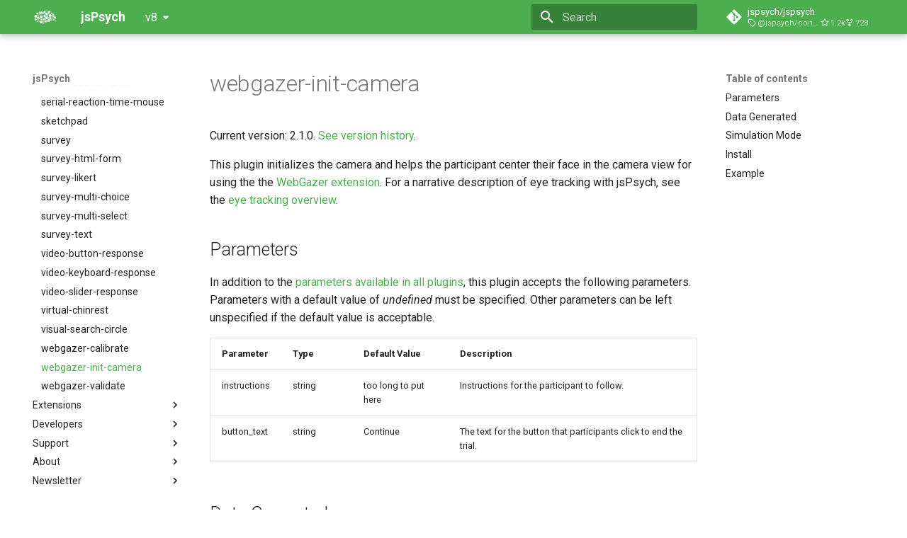

--- FILE ---
content_type: text/html; charset=utf-8
request_url: https://www.jspsych.org/latest/plugins/webgazer-init-camera/
body_size: 8368
content:

<!doctype html>
<html lang="en" class="no-js">
  <head>
    
      <meta charset="utf-8">
      <meta name="viewport" content="width=device-width,initial-scale=1">
      
      
      
        <link rel="canonical" href="https://www.jspsych.org/v8/plugins/webgazer-init-camera/">
      
      
        <link rel="prev" href="../webgazer-calibrate/">
      
      
        <link rel="next" href="../webgazer-validate/">
      
      
      <link rel="icon" href="../../img/jspsych-favicon.png">
      <meta name="generator" content="mkdocs-1.6.0, mkdocs-material-9.5.26">
    
    
      
        <title>webgazer-init-camera - jsPsych</title>
      
    
    
      <link rel="stylesheet" href="../../assets/stylesheets/main.6543a935.min.css">
      
        
        <link rel="stylesheet" href="../../assets/stylesheets/palette.06af60db.min.css">
      
      


    
    
      
    
    
      
        
        
        <link rel="preconnect" href="https://fonts.gstatic.com" crossorigin>
        <link rel="stylesheet" href="https://fonts.googleapis.com/css?family=Roboto:300,300i,400,400i,700,700i%7CRoboto+Mono:400,400i,700,700i&display=fallback">
        <style>:root{--md-text-font:"Roboto";--md-code-font:"Roboto Mono"}</style>
      
    
    
    <script>__md_scope=new URL("../..",location),__md_hash=e=>[...e].reduce((e,_)=>(e<<5)-e+_.charCodeAt(0),0),__md_get=(e,_=localStorage,t=__md_scope)=>JSON.parse(_.getItem(t.pathname+"."+e)),__md_set=(e,_,t=localStorage,a=__md_scope)=>{try{t.setItem(a.pathname+"."+e,JSON.stringify(_))}catch(e){}}</script>
    
      
  


  
  

<script id="__analytics">function __md_analytics(){function n(){dataLayer.push(arguments)}window.dataLayer=window.dataLayer||[],n("js",new Date),n("config","UA-50563838-1"),document.addEventListener("DOMContentLoaded",function(){document.forms.search&&document.forms.search.query.addEventListener("blur",function(){this.value&&n("event","search",{search_term:this.value})}),document$.subscribe(function(){var a=document.forms.feedback;if(void 0!==a)for(var e of a.querySelectorAll("[type=submit]"))e.addEventListener("click",function(e){e.preventDefault();var t=document.location.pathname,e=this.getAttribute("data-md-value");n("event","feedback",{page:t,data:e}),a.firstElementChild.disabled=!0;e=a.querySelector(".md-feedback__note [data-md-value='"+e+"']");e&&(e.hidden=!1)}),a.hidden=!1}),location$.subscribe(function(e){n("config","UA-50563838-1",{page_path:e.pathname})})});var e=document.createElement("script");e.async=!0,e.src="https://www.googletagmanager.com/gtag/js?id=UA-50563838-1",document.getElementById("__analytics").insertAdjacentElement("afterEnd",e)}</script>
  
    <script>"undefined"!=typeof __md_analytics&&__md_analytics()</script>
  

    
    
    
  </head>
  
  
    
    
    
    
    
    <body dir="ltr" data-md-color-scheme="default" data-md-color-primary="green" data-md-color-accent="orange">
  
    
    <input class="md-toggle" data-md-toggle="drawer" type="checkbox" id="__drawer" autocomplete="off">
    <input class="md-toggle" data-md-toggle="search" type="checkbox" id="__search" autocomplete="off">
    <label class="md-overlay" for="__drawer"></label>
    <div data-md-component="skip">
      
        
        <a href="#webgazer-init-camera" class="md-skip">
          Skip to content
        </a>
      
    </div>
    <div data-md-component="announce">
      
    </div>
    
      <div data-md-color-scheme="default" data-md-component="outdated" hidden>
        
      </div>
    
    
      

  

<header class="md-header md-header--shadow" data-md-component="header">
  <nav class="md-header__inner md-grid" aria-label="Header">
    <a href="../.." title="jsPsych" class="md-header__button md-logo" aria-label="jsPsych" data-md-component="logo">
      
  <img src="../../img/jspsych-logo-no-text-mono.svg" alt="logo">

    </a>
    <label class="md-header__button md-icon" for="__drawer">
      
      <svg xmlns="http://www.w3.org/2000/svg" viewBox="0 0 24 24"><path d="M3 6h18v2H3V6m0 5h18v2H3v-2m0 5h18v2H3v-2Z"/></svg>
    </label>
    <div class="md-header__title" data-md-component="header-title">
      <div class="md-header__ellipsis">
        <div class="md-header__topic">
          <span class="md-ellipsis">
            jsPsych
          </span>
        </div>
        <div class="md-header__topic" data-md-component="header-topic">
          <span class="md-ellipsis">
            
              webgazer-init-camera
            
          </span>
        </div>
      </div>
    </div>
    
      
    
    
    
    
      <label class="md-header__button md-icon" for="__search">
        
        <svg xmlns="http://www.w3.org/2000/svg" viewBox="0 0 24 24"><path d="M9.5 3A6.5 6.5 0 0 1 16 9.5c0 1.61-.59 3.09-1.56 4.23l.27.27h.79l5 5-1.5 1.5-5-5v-.79l-.27-.27A6.516 6.516 0 0 1 9.5 16 6.5 6.5 0 0 1 3 9.5 6.5 6.5 0 0 1 9.5 3m0 2C7 5 5 7 5 9.5S7 14 9.5 14 14 12 14 9.5 12 5 9.5 5Z"/></svg>
      </label>
      <div class="md-search" data-md-component="search" role="dialog">
  <label class="md-search__overlay" for="__search"></label>
  <div class="md-search__inner" role="search">
    <form class="md-search__form" name="search">
      <input type="text" class="md-search__input" name="query" aria-label="Search" placeholder="Search" autocapitalize="off" autocorrect="off" autocomplete="off" spellcheck="false" data-md-component="search-query" required>
      <label class="md-search__icon md-icon" for="__search">
        
        <svg xmlns="http://www.w3.org/2000/svg" viewBox="0 0 24 24"><path d="M9.5 3A6.5 6.5 0 0 1 16 9.5c0 1.61-.59 3.09-1.56 4.23l.27.27h.79l5 5-1.5 1.5-5-5v-.79l-.27-.27A6.516 6.516 0 0 1 9.5 16 6.5 6.5 0 0 1 3 9.5 6.5 6.5 0 0 1 9.5 3m0 2C7 5 5 7 5 9.5S7 14 9.5 14 14 12 14 9.5 12 5 9.5 5Z"/></svg>
        
        <svg xmlns="http://www.w3.org/2000/svg" viewBox="0 0 24 24"><path d="M20 11v2H8l5.5 5.5-1.42 1.42L4.16 12l7.92-7.92L13.5 5.5 8 11h12Z"/></svg>
      </label>
      <nav class="md-search__options" aria-label="Search">
        
        <button type="reset" class="md-search__icon md-icon" title="Clear" aria-label="Clear" tabindex="-1">
          
          <svg xmlns="http://www.w3.org/2000/svg" viewBox="0 0 24 24"><path d="M19 6.41 17.59 5 12 10.59 6.41 5 5 6.41 10.59 12 5 17.59 6.41 19 12 13.41 17.59 19 19 17.59 13.41 12 19 6.41Z"/></svg>
        </button>
      </nav>
      
    </form>
    <div class="md-search__output">
      <div class="md-search__scrollwrap" tabindex="0" data-md-scrollfix>
        <div class="md-search-result" data-md-component="search-result">
          <div class="md-search-result__meta">
            Initializing search
          </div>
          <ol class="md-search-result__list" role="presentation"></ol>
        </div>
      </div>
    </div>
  </div>
</div>
    
    
      <div class="md-header__source">
        <a href="https://github.com/jspsych/jsPsych" title="Go to repository" class="md-source" data-md-component="source">
  <div class="md-source__icon md-icon">
    
    <svg xmlns="http://www.w3.org/2000/svg" viewBox="0 0 448 512"><!--! Font Awesome Free 6.5.2 by @fontawesome - https://fontawesome.com License - https://fontawesome.com/license/free (Icons: CC BY 4.0, Fonts: SIL OFL 1.1, Code: MIT License) Copyright 2024 Fonticons, Inc.--><path d="M439.55 236.05 244 40.45a28.87 28.87 0 0 0-40.81 0l-40.66 40.63 51.52 51.52c27.06-9.14 52.68 16.77 43.39 43.68l49.66 49.66c34.23-11.8 61.18 31 35.47 56.69-26.49 26.49-70.21-2.87-56-37.34L240.22 199v121.85c25.3 12.54 22.26 41.85 9.08 55a34.34 34.34 0 0 1-48.55 0c-17.57-17.6-11.07-46.91 11.25-56v-123c-20.8-8.51-24.6-30.74-18.64-45L142.57 101 8.45 235.14a28.86 28.86 0 0 0 0 40.81l195.61 195.6a28.86 28.86 0 0 0 40.8 0l194.69-194.69a28.86 28.86 0 0 0 0-40.81z"/></svg>
  </div>
  <div class="md-source__repository">
    jspsych/jspsych
  </div>
</a>
      </div>
    
  </nav>
  
</header>
    
    <div class="md-container" data-md-component="container">
      
      
        
          
        
      
      <main class="md-main" data-md-component="main">
        <div class="md-main__inner md-grid">
          
            
              
              <div class="md-sidebar md-sidebar--primary" data-md-component="sidebar" data-md-type="navigation" >
                <div class="md-sidebar__scrollwrap">
                  <div class="md-sidebar__inner">
                    



<nav class="md-nav md-nav--primary" aria-label="Navigation" data-md-level="0">
  <label class="md-nav__title" for="__drawer">
    <a href="../.." title="jsPsych" class="md-nav__button md-logo" aria-label="jsPsych" data-md-component="logo">
      
  <img src="../../img/jspsych-logo-no-text-mono.svg" alt="logo">

    </a>
    jsPsych
  </label>
  
    <div class="md-nav__source">
      <a href="https://github.com/jspsych/jsPsych" title="Go to repository" class="md-source" data-md-component="source">
  <div class="md-source__icon md-icon">
    
    <svg xmlns="http://www.w3.org/2000/svg" viewBox="0 0 448 512"><!--! Font Awesome Free 6.5.2 by @fontawesome - https://fontawesome.com License - https://fontawesome.com/license/free (Icons: CC BY 4.0, Fonts: SIL OFL 1.1, Code: MIT License) Copyright 2024 Fonticons, Inc.--><path d="M439.55 236.05 244 40.45a28.87 28.87 0 0 0-40.81 0l-40.66 40.63 51.52 51.52c27.06-9.14 52.68 16.77 43.39 43.68l49.66 49.66c34.23-11.8 61.18 31 35.47 56.69-26.49 26.49-70.21-2.87-56-37.34L240.22 199v121.85c25.3 12.54 22.26 41.85 9.08 55a34.34 34.34 0 0 1-48.55 0c-17.57-17.6-11.07-46.91 11.25-56v-123c-20.8-8.51-24.6-30.74-18.64-45L142.57 101 8.45 235.14a28.86 28.86 0 0 0 0 40.81l195.61 195.6a28.86 28.86 0 0 0 40.8 0l194.69-194.69a28.86 28.86 0 0 0 0-40.81z"/></svg>
  </div>
  <div class="md-source__repository">
    jspsych/jspsych
  </div>
</a>
    </div>
  
  <ul class="md-nav__list" data-md-scrollfix>
    
      
      
  
  
  
  
    <li class="md-nav__item">
      <a href="../.." class="md-nav__link">
        
  
  <span class="md-ellipsis">
    Introduction
  </span>
  

      </a>
    </li>
  

    
      
      
  
  
  
  
    
    
    
    
    <li class="md-nav__item md-nav__item--nested">
      
        
        
        <input class="md-nav__toggle md-toggle " type="checkbox" id="__nav_2" >
        
          
          <label class="md-nav__link" for="__nav_2" id="__nav_2_label" tabindex="0">
            
  
  <span class="md-ellipsis">
    Tutorials
  </span>
  

            <span class="md-nav__icon md-icon"></span>
          </label>
        
        <nav class="md-nav" data-md-level="1" aria-labelledby="__nav_2_label" aria-expanded="false">
          <label class="md-nav__title" for="__nav_2">
            <span class="md-nav__icon md-icon"></span>
            Tutorials
          </label>
          <ul class="md-nav__list" data-md-scrollfix>
            
              
                
  
  
  
  
    <li class="md-nav__item">
      <a href="../../tutorials/hello-world/" class="md-nav__link">
        
  
  <span class="md-ellipsis">
    The Basics: Hello World
  </span>
  

      </a>
    </li>
  

              
            
              
                
  
  
  
  
    <li class="md-nav__item">
      <a href="../../tutorials/rt-task/" class="md-nav__link">
        
  
  <span class="md-ellipsis">
    Demo Experiment: Simple Reaction Time Task
  </span>
  

      </a>
    </li>
  

              
            
              
                
  
  
  
  
    <li class="md-nav__item">
      <a href="../../tutorials/community-tutorials/" class="md-nav__link">
        
  
  <span class="md-ellipsis">
    Community Tutorials
  </span>
  

      </a>
    </li>
  

              
            
          </ul>
        </nav>
      
    </li>
  

    
      
      
  
  
  
  
    
    
    
    
    <li class="md-nav__item md-nav__item--nested">
      
        
        
        <input class="md-nav__toggle md-toggle " type="checkbox" id="__nav_3" >
        
          
          <label class="md-nav__link" for="__nav_3" id="__nav_3_label" tabindex="0">
            
  
  <span class="md-ellipsis">
    Overview
  </span>
  

            <span class="md-nav__icon md-icon"></span>
          </label>
        
        <nav class="md-nav" data-md-level="1" aria-labelledby="__nav_3_label" aria-expanded="false">
          <label class="md-nav__title" for="__nav_3">
            <span class="md-nav__icon md-icon"></span>
            Overview
          </label>
          <ul class="md-nav__list" data-md-scrollfix>
            
              
                
  
  
  
  
    <li class="md-nav__item">
      <a href="../../overview/timeline/" class="md-nav__link">
        
  
  <span class="md-ellipsis">
    Creating an Experiment: The Timeline
  </span>
  

      </a>
    </li>
  

              
            
              
                
  
  
  
  
    <li class="md-nav__item">
      <a href="../../overview/plugins/" class="md-nav__link">
        
  
  <span class="md-ellipsis">
    Plugins
  </span>
  

      </a>
    </li>
  

              
            
              
                
  
  
  
  
    <li class="md-nav__item">
      <a href="../../overview/extensions/" class="md-nav__link">
        
  
  <span class="md-ellipsis">
    Extensions
  </span>
  

      </a>
    </li>
  

              
            
              
                
  
  
  
  
    <li class="md-nav__item">
      <a href="../../overview/dynamic-parameters/" class="md-nav__link">
        
  
  <span class="md-ellipsis">
    Dynamic Parameters
  </span>
  

      </a>
    </li>
  

              
            
              
                
  
  
  
  
    <li class="md-nav__item">
      <a href="../../overview/style/" class="md-nav__link">
        
  
  <span class="md-ellipsis">
    Controlling Visual Appearance
  </span>
  

      </a>
    </li>
  

              
            
              
                
  
  
  
  
    <li class="md-nav__item">
      <a href="../../overview/data/" class="md-nav__link">
        
  
  <span class="md-ellipsis">
    Data Storage, Aggregation, and Manipulation
  </span>
  

      </a>
    </li>
  

              
            
              
                
  
  
  
  
    <li class="md-nav__item">
      <a href="../../overview/simulation/" class="md-nav__link">
        
  
  <span class="md-ellipsis">
    Simulation Modes
  </span>
  

      </a>
    </li>
  

              
            
              
                
  
  
  
  
    <li class="md-nav__item">
      <a href="../../overview/running-experiments/" class="md-nav__link">
        
  
  <span class="md-ellipsis">
    Running Experiments
  </span>
  

      </a>
    </li>
  

              
            
              
                
  
  
  
  
    <li class="md-nav__item">
      <a href="../../overview/experiment-options/" class="md-nav__link">
        
  
  <span class="md-ellipsis">
    Experiment Settings
  </span>
  

      </a>
    </li>
  

              
            
              
                
  
  
  
  
    <li class="md-nav__item">
      <a href="../../overview/events/" class="md-nav__link">
        
  
  <span class="md-ellipsis">
    Events
  </span>
  

      </a>
    </li>
  

              
            
              
                
  
  
  
  
    <li class="md-nav__item">
      <a href="../../overview/record-browser-interactions/" class="md-nav__link">
        
  
  <span class="md-ellipsis">
    Record Browser Interactions
  </span>
  

      </a>
    </li>
  

              
            
              
                
  
  
  
  
    <li class="md-nav__item">
      <a href="../../overview/media-preloading/" class="md-nav__link">
        
  
  <span class="md-ellipsis">
    Media Preloading
  </span>
  

      </a>
    </li>
  

              
            
              
                
  
  
  
  
    <li class="md-nav__item">
      <a href="../../overview/fullscreen/" class="md-nav__link">
        
  
  <span class="md-ellipsis">
    Fullscreen Experiments
  </span>
  

      </a>
    </li>
  

              
            
              
                
  
  
  
  
    <li class="md-nav__item">
      <a href="../../overview/eye-tracking/" class="md-nav__link">
        
  
  <span class="md-ellipsis">
    Eye Tracking
  </span>
  

      </a>
    </li>
  

              
            
              
                
  
  
  
  
    <li class="md-nav__item">
      <a href="../../overview/building-surveys/" class="md-nav__link">
        
  
  <span class="md-ellipsis">
    Building Surveys
  </span>
  

      </a>
    </li>
  

              
            
              
                
  
  
  
  
    <li class="md-nav__item">
      <a href="../../overview/exclude-browser/" class="md-nav__link">
        
  
  <span class="md-ellipsis">
    Exclude Participants Based on Browser Features
  </span>
  

      </a>
    </li>
  

              
            
              
                
  
  
  
  
    <li class="md-nav__item">
      <a href="../../overview/progress-bar/" class="md-nav__link">
        
  
  <span class="md-ellipsis">
    Automatic Progress Bar
  </span>
  

      </a>
    </li>
  

              
            
              
                
  
  
  
  
    <li class="md-nav__item">
      <a href="../../overview/prolific/" class="md-nav__link">
        
  
  <span class="md-ellipsis">
    Integrating with Prolific
  </span>
  

      </a>
    </li>
  

              
            
              
                
  
  
  
  
    <li class="md-nav__item">
      <a href="../../overview/mturk/" class="md-nav__link">
        
  
  <span class="md-ellipsis">
    Integrating with Mechanical Turk
  </span>
  

      </a>
    </li>
  

              
            
              
                
  
  
  
  
    <li class="md-nav__item">
      <a href="../../overview/browser-device-support/" class="md-nav__link">
        
  
  <span class="md-ellipsis">
    Browser and Device Support
  </span>
  

      </a>
    </li>
  

              
            
              
                
  
  
  
  
    <li class="md-nav__item">
      <a href="../../overview/timing-accuracy/" class="md-nav__link">
        
  
  <span class="md-ellipsis">
    Timing Accuracy
  </span>
  

      </a>
    </li>
  

              
            
          </ul>
        </nav>
      
    </li>
  

    
      
      
  
  
  
  
    
    
    
    
    <li class="md-nav__item md-nav__item--nested">
      
        
        
        <input class="md-nav__toggle md-toggle " type="checkbox" id="__nav_4" >
        
          
          <label class="md-nav__link" for="__nav_4" id="__nav_4_label" tabindex="0">
            
  
  <span class="md-ellipsis">
    Reference
  </span>
  

            <span class="md-nav__icon md-icon"></span>
          </label>
        
        <nav class="md-nav" data-md-level="1" aria-labelledby="__nav_4_label" aria-expanded="false">
          <label class="md-nav__title" for="__nav_4">
            <span class="md-nav__icon md-icon"></span>
            Reference
          </label>
          <ul class="md-nav__list" data-md-scrollfix>
            
              
                
  
  
  
  
    <li class="md-nav__item">
      <a href="../../reference/jspsych/" class="md-nav__link">
        
  
  <span class="md-ellipsis">
    jsPsych
  </span>
  

      </a>
    </li>
  

              
            
              
                
  
  
  
  
    <li class="md-nav__item">
      <a href="../../reference/jspsych-data/" class="md-nav__link">
        
  
  <span class="md-ellipsis">
    jsPsych.data
  </span>
  

      </a>
    </li>
  

              
            
              
                
  
  
  
  
    <li class="md-nav__item">
      <a href="../../reference/jspsych-randomization/" class="md-nav__link">
        
  
  <span class="md-ellipsis">
    jsPsych.randomization
  </span>
  

      </a>
    </li>
  

              
            
              
                
  
  
  
  
    <li class="md-nav__item">
      <a href="../../reference/jspsych-turk/" class="md-nav__link">
        
  
  <span class="md-ellipsis">
    jsPsych.turk
  </span>
  

      </a>
    </li>
  

              
            
              
                
  
  
  
  
    <li class="md-nav__item">
      <a href="../../reference/jspsych-utils/" class="md-nav__link">
        
  
  <span class="md-ellipsis">
    jsPsych.utils
  </span>
  

      </a>
    </li>
  

              
            
              
                
  
  
  
  
    <li class="md-nav__item">
      <a href="../../reference/jspsych-pluginAPI/" class="md-nav__link">
        
  
  <span class="md-ellipsis">
    jsPsych.pluginAPI
  </span>
  

      </a>
    </li>
  

              
            
          </ul>
        </nav>
      
    </li>
  

    
      
      
  
  
    
  
  
  
    
    
    
    
    <li class="md-nav__item md-nav__item--active md-nav__item--nested">
      
        
        
        <input class="md-nav__toggle md-toggle " type="checkbox" id="__nav_5" checked>
        
          
          <label class="md-nav__link" for="__nav_5" id="__nav_5_label" tabindex="0">
            
  
  <span class="md-ellipsis">
    Plugins
  </span>
  

            <span class="md-nav__icon md-icon"></span>
          </label>
        
        <nav class="md-nav" data-md-level="1" aria-labelledby="__nav_5_label" aria-expanded="true">
          <label class="md-nav__title" for="__nav_5">
            <span class="md-nav__icon md-icon"></span>
            Plugins
          </label>
          <ul class="md-nav__list" data-md-scrollfix>
            
              
                
  
  
  
  
    <li class="md-nav__item">
      <a href="../list-of-plugins/" class="md-nav__link">
        
  
  <span class="md-ellipsis">
    List of Plugins
  </span>
  

      </a>
    </li>
  

              
            
              
                
  
  
  
  
    <li class="md-nav__item">
      <a href="../animation/" class="md-nav__link">
        
  
  <span class="md-ellipsis">
    animation
  </span>
  

      </a>
    </li>
  

              
            
              
                
  
  
  
  
    <li class="md-nav__item">
      <a href="../audio-button-response/" class="md-nav__link">
        
  
  <span class="md-ellipsis">
    audio-button-response
  </span>
  

      </a>
    </li>
  

              
            
              
                
  
  
  
  
    <li class="md-nav__item">
      <a href="../audio-keyboard-response/" class="md-nav__link">
        
  
  <span class="md-ellipsis">
    audio-keyboard-response
  </span>
  

      </a>
    </li>
  

              
            
              
                
  
  
  
  
    <li class="md-nav__item">
      <a href="../audio-slider-response/" class="md-nav__link">
        
  
  <span class="md-ellipsis">
    audio-slider-response
  </span>
  

      </a>
    </li>
  

              
            
              
                
  
  
  
  
    <li class="md-nav__item">
      <a href="../browser-check/" class="md-nav__link">
        
  
  <span class="md-ellipsis">
    browser-check
  </span>
  

      </a>
    </li>
  

              
            
              
                
  
  
  
  
    <li class="md-nav__item">
      <a href="../call-function/" class="md-nav__link">
        
  
  <span class="md-ellipsis">
    call-function
  </span>
  

      </a>
    </li>
  

              
            
              
                
  
  
  
  
    <li class="md-nav__item">
      <a href="../canvas-button-response/" class="md-nav__link">
        
  
  <span class="md-ellipsis">
    canvas-button-response
  </span>
  

      </a>
    </li>
  

              
            
              
                
  
  
  
  
    <li class="md-nav__item">
      <a href="../canvas-keyboard-response/" class="md-nav__link">
        
  
  <span class="md-ellipsis">
    canvas-keyboard-response
  </span>
  

      </a>
    </li>
  

              
            
              
                
  
  
  
  
    <li class="md-nav__item">
      <a href="../canvas-slider-response/" class="md-nav__link">
        
  
  <span class="md-ellipsis">
    canvas-slider-response
  </span>
  

      </a>
    </li>
  

              
            
              
                
  
  
  
  
    <li class="md-nav__item">
      <a href="../categorize-animation/" class="md-nav__link">
        
  
  <span class="md-ellipsis">
    categorize-animation
  </span>
  

      </a>
    </li>
  

              
            
              
                
  
  
  
  
    <li class="md-nav__item">
      <a href="../categorize-html/" class="md-nav__link">
        
  
  <span class="md-ellipsis">
    categorize-html
  </span>
  

      </a>
    </li>
  

              
            
              
                
  
  
  
  
    <li class="md-nav__item">
      <a href="../categorize-image/" class="md-nav__link">
        
  
  <span class="md-ellipsis">
    categorize-image
  </span>
  

      </a>
    </li>
  

              
            
              
                
  
  
  
  
    <li class="md-nav__item">
      <a href="../cloze/" class="md-nav__link">
        
  
  <span class="md-ellipsis">
    cloze
  </span>
  

      </a>
    </li>
  

              
            
              
                
  
  
  
  
    <li class="md-nav__item">
      <a href="../external-html/" class="md-nav__link">
        
  
  <span class="md-ellipsis">
    external-html
  </span>
  

      </a>
    </li>
  

              
            
              
                
  
  
  
  
    <li class="md-nav__item">
      <a href="../free-sort/" class="md-nav__link">
        
  
  <span class="md-ellipsis">
    free-sort
  </span>
  

      </a>
    </li>
  

              
            
              
                
  
  
  
  
    <li class="md-nav__item">
      <a href="../fullscreen/" class="md-nav__link">
        
  
  <span class="md-ellipsis">
    fullscreen
  </span>
  

      </a>
    </li>
  

              
            
              
                
  
  
  
  
    <li class="md-nav__item">
      <a href="../html-audio-response/" class="md-nav__link">
        
  
  <span class="md-ellipsis">
    html-audio-response
  </span>
  

      </a>
    </li>
  

              
            
              
                
  
  
  
  
    <li class="md-nav__item">
      <a href="../html-button-response/" class="md-nav__link">
        
  
  <span class="md-ellipsis">
    html-button-response
  </span>
  

      </a>
    </li>
  

              
            
              
                
  
  
  
  
    <li class="md-nav__item">
      <a href="../html-keyboard-response/" class="md-nav__link">
        
  
  <span class="md-ellipsis">
    html-keyboard-response
  </span>
  

      </a>
    </li>
  

              
            
              
                
  
  
  
  
    <li class="md-nav__item">
      <a href="../html-slider-response/" class="md-nav__link">
        
  
  <span class="md-ellipsis">
    html-slider-response
  </span>
  

      </a>
    </li>
  

              
            
              
                
  
  
  
  
    <li class="md-nav__item">
      <a href="../html-video-response/" class="md-nav__link">
        
  
  <span class="md-ellipsis">
    html-video-response
  </span>
  

      </a>
    </li>
  

              
            
              
                
  
  
  
  
    <li class="md-nav__item">
      <a href="../iat-html/" class="md-nav__link">
        
  
  <span class="md-ellipsis">
    iat-html
  </span>
  

      </a>
    </li>
  

              
            
              
                
  
  
  
  
    <li class="md-nav__item">
      <a href="../iat-image/" class="md-nav__link">
        
  
  <span class="md-ellipsis">
    iat-image
  </span>
  

      </a>
    </li>
  

              
            
              
                
  
  
  
  
    <li class="md-nav__item">
      <a href="../image-button-response/" class="md-nav__link">
        
  
  <span class="md-ellipsis">
    image-button-response
  </span>
  

      </a>
    </li>
  

              
            
              
                
  
  
  
  
    <li class="md-nav__item">
      <a href="../image-keyboard-response/" class="md-nav__link">
        
  
  <span class="md-ellipsis">
    image-keyboard-response
  </span>
  

      </a>
    </li>
  

              
            
              
                
  
  
  
  
    <li class="md-nav__item">
      <a href="../image-slider-response/" class="md-nav__link">
        
  
  <span class="md-ellipsis">
    image-slider-response
  </span>
  

      </a>
    </li>
  

              
            
              
                
  
  
  
  
    <li class="md-nav__item">
      <a href="../initialize-camera/" class="md-nav__link">
        
  
  <span class="md-ellipsis">
    initialize-camera
  </span>
  

      </a>
    </li>
  

              
            
              
                
  
  
  
  
    <li class="md-nav__item">
      <a href="../initialize-microphone/" class="md-nav__link">
        
  
  <span class="md-ellipsis">
    initialize-microphone
  </span>
  

      </a>
    </li>
  

              
            
              
                
  
  
  
  
    <li class="md-nav__item">
      <a href="../instructions/" class="md-nav__link">
        
  
  <span class="md-ellipsis">
    instructions
  </span>
  

      </a>
    </li>
  

              
            
              
                
  
  
  
  
    <li class="md-nav__item">
      <a href="../maxdiff/" class="md-nav__link">
        
  
  <span class="md-ellipsis">
    maxdiff
  </span>
  

      </a>
    </li>
  

              
            
              
                
  
  
  
  
    <li class="md-nav__item">
      <a href="../mirror-camera/" class="md-nav__link">
        
  
  <span class="md-ellipsis">
    mirror-camera
  </span>
  

      </a>
    </li>
  

              
            
              
                
  
  
  
  
    <li class="md-nav__item">
      <a href="../preload/" class="md-nav__link">
        
  
  <span class="md-ellipsis">
    preload
  </span>
  

      </a>
    </li>
  

              
            
              
                
  
  
  
  
    <li class="md-nav__item">
      <a href="../reconstruction/" class="md-nav__link">
        
  
  <span class="md-ellipsis">
    reconstruction
  </span>
  

      </a>
    </li>
  

              
            
              
                
  
  
  
  
    <li class="md-nav__item">
      <a href="../resize/" class="md-nav__link">
        
  
  <span class="md-ellipsis">
    resize
  </span>
  

      </a>
    </li>
  

              
            
              
                
  
  
  
  
    <li class="md-nav__item">
      <a href="../same-different-html/" class="md-nav__link">
        
  
  <span class="md-ellipsis">
    same-different-html
  </span>
  

      </a>
    </li>
  

              
            
              
                
  
  
  
  
    <li class="md-nav__item">
      <a href="../same-different-image/" class="md-nav__link">
        
  
  <span class="md-ellipsis">
    same-different-image
  </span>
  

      </a>
    </li>
  

              
            
              
                
  
  
  
  
    <li class="md-nav__item">
      <a href="../serial-reaction-time/" class="md-nav__link">
        
  
  <span class="md-ellipsis">
    serial-reaction-time
  </span>
  

      </a>
    </li>
  

              
            
              
                
  
  
  
  
    <li class="md-nav__item">
      <a href="../serial-reaction-time-mouse/" class="md-nav__link">
        
  
  <span class="md-ellipsis">
    serial-reaction-time-mouse
  </span>
  

      </a>
    </li>
  

              
            
              
                
  
  
  
  
    <li class="md-nav__item">
      <a href="../sketchpad/" class="md-nav__link">
        
  
  <span class="md-ellipsis">
    sketchpad
  </span>
  

      </a>
    </li>
  

              
            
              
                
  
  
  
  
    <li class="md-nav__item">
      <a href="../survey/" class="md-nav__link">
        
  
  <span class="md-ellipsis">
    survey
  </span>
  

      </a>
    </li>
  

              
            
              
                
  
  
  
  
    <li class="md-nav__item">
      <a href="../survey-html-form/" class="md-nav__link">
        
  
  <span class="md-ellipsis">
    survey-html-form
  </span>
  

      </a>
    </li>
  

              
            
              
                
  
  
  
  
    <li class="md-nav__item">
      <a href="../survey-likert/" class="md-nav__link">
        
  
  <span class="md-ellipsis">
    survey-likert
  </span>
  

      </a>
    </li>
  

              
            
              
                
  
  
  
  
    <li class="md-nav__item">
      <a href="../survey-multi-choice/" class="md-nav__link">
        
  
  <span class="md-ellipsis">
    survey-multi-choice
  </span>
  

      </a>
    </li>
  

              
            
              
                
  
  
  
  
    <li class="md-nav__item">
      <a href="../survey-multi-select/" class="md-nav__link">
        
  
  <span class="md-ellipsis">
    survey-multi-select
  </span>
  

      </a>
    </li>
  

              
            
              
                
  
  
  
  
    <li class="md-nav__item">
      <a href="../survey-text/" class="md-nav__link">
        
  
  <span class="md-ellipsis">
    survey-text
  </span>
  

      </a>
    </li>
  

              
            
              
                
  
  
  
  
    <li class="md-nav__item">
      <a href="../video-button-response/" class="md-nav__link">
        
  
  <span class="md-ellipsis">
    video-button-response
  </span>
  

      </a>
    </li>
  

              
            
              
                
  
  
  
  
    <li class="md-nav__item">
      <a href="../video-keyboard-response/" class="md-nav__link">
        
  
  <span class="md-ellipsis">
    video-keyboard-response
  </span>
  

      </a>
    </li>
  

              
            
              
                
  
  
  
  
    <li class="md-nav__item">
      <a href="../video-slider-response/" class="md-nav__link">
        
  
  <span class="md-ellipsis">
    video-slider-response
  </span>
  

      </a>
    </li>
  

              
            
              
                
  
  
  
  
    <li class="md-nav__item">
      <a href="../virtual-chinrest/" class="md-nav__link">
        
  
  <span class="md-ellipsis">
    virtual-chinrest
  </span>
  

      </a>
    </li>
  

              
            
              
                
  
  
  
  
    <li class="md-nav__item">
      <a href="../visual-search-circle/" class="md-nav__link">
        
  
  <span class="md-ellipsis">
    visual-search-circle
  </span>
  

      </a>
    </li>
  

              
            
              
                
  
  
  
  
    <li class="md-nav__item">
      <a href="../webgazer-calibrate/" class="md-nav__link">
        
  
  <span class="md-ellipsis">
    webgazer-calibrate
  </span>
  

      </a>
    </li>
  

              
            
              
                
  
  
    
  
  
  
    <li class="md-nav__item md-nav__item--active">
      
      <input class="md-nav__toggle md-toggle" type="checkbox" id="__toc">
      
      
        
      
      
        <label class="md-nav__link md-nav__link--active" for="__toc">
          
  
  <span class="md-ellipsis">
    webgazer-init-camera
  </span>
  

          <span class="md-nav__icon md-icon"></span>
        </label>
      
      <a href="./" class="md-nav__link md-nav__link--active">
        
  
  <span class="md-ellipsis">
    webgazer-init-camera
  </span>
  

      </a>
      
        

<nav class="md-nav md-nav--secondary" aria-label="Table of contents">
  
  
  
    
  
  
    <label class="md-nav__title" for="__toc">
      <span class="md-nav__icon md-icon"></span>
      Table of contents
    </label>
    <ul class="md-nav__list" data-md-component="toc" data-md-scrollfix>
      
        <li class="md-nav__item">
  <a href="#parameters" class="md-nav__link">
    <span class="md-ellipsis">
      Parameters
    </span>
  </a>
  
</li>
      
        <li class="md-nav__item">
  <a href="#data-generated" class="md-nav__link">
    <span class="md-ellipsis">
      Data Generated
    </span>
  </a>
  
</li>
      
        <li class="md-nav__item">
  <a href="#simulation-mode" class="md-nav__link">
    <span class="md-ellipsis">
      Simulation Mode
    </span>
  </a>
  
</li>
      
        <li class="md-nav__item">
  <a href="#install" class="md-nav__link">
    <span class="md-ellipsis">
      Install
    </span>
  </a>
  
</li>
      
        <li class="md-nav__item">
  <a href="#example" class="md-nav__link">
    <span class="md-ellipsis">
      Example
    </span>
  </a>
  
</li>
      
    </ul>
  
</nav>
      
    </li>
  

              
            
              
                
  
  
  
  
    <li class="md-nav__item">
      <a href="../webgazer-validate/" class="md-nav__link">
        
  
  <span class="md-ellipsis">
    webgazer-validate
  </span>
  

      </a>
    </li>
  

              
            
          </ul>
        </nav>
      
    </li>
  

    
      
      
  
  
  
  
    
    
    
    
    <li class="md-nav__item md-nav__item--nested">
      
        
        
        <input class="md-nav__toggle md-toggle " type="checkbox" id="__nav_6" >
        
          
          <label class="md-nav__link" for="__nav_6" id="__nav_6_label" tabindex="0">
            
  
  <span class="md-ellipsis">
    Extensions
  </span>
  

            <span class="md-nav__icon md-icon"></span>
          </label>
        
        <nav class="md-nav" data-md-level="1" aria-labelledby="__nav_6_label" aria-expanded="false">
          <label class="md-nav__title" for="__nav_6">
            <span class="md-nav__icon md-icon"></span>
            Extensions
          </label>
          <ul class="md-nav__list" data-md-scrollfix>
            
              
                
  
  
  
  
    <li class="md-nav__item">
      <a href="../../extensions/list-of-extensions/" class="md-nav__link">
        
  
  <span class="md-ellipsis">
    List of Extensions
  </span>
  

      </a>
    </li>
  

              
            
              
                
  
  
  
  
    <li class="md-nav__item">
      <a href="../../extensions/mouse-tracking/" class="md-nav__link">
        
  
  <span class="md-ellipsis">
    mouse-tracking
  </span>
  

      </a>
    </li>
  

              
            
              
                
  
  
  
  
    <li class="md-nav__item">
      <a href="../../extensions/record-video/" class="md-nav__link">
        
  
  <span class="md-ellipsis">
    record-video
  </span>
  

      </a>
    </li>
  

              
            
              
                
  
  
  
  
    <li class="md-nav__item">
      <a href="../../extensions/webgazer/" class="md-nav__link">
        
  
  <span class="md-ellipsis">
    webgazer
  </span>
  

      </a>
    </li>
  

              
            
          </ul>
        </nav>
      
    </li>
  

    
      
      
  
  
  
  
    
    
    
    
    <li class="md-nav__item md-nav__item--nested">
      
        
        
        <input class="md-nav__toggle md-toggle " type="checkbox" id="__nav_7" >
        
          
          <label class="md-nav__link" for="__nav_7" id="__nav_7_label" tabindex="0">
            
  
  <span class="md-ellipsis">
    Developers
  </span>
  

            <span class="md-nav__icon md-icon"></span>
          </label>
        
        <nav class="md-nav" data-md-level="1" aria-labelledby="__nav_7_label" aria-expanded="false">
          <label class="md-nav__title" for="__nav_7">
            <span class="md-nav__icon md-icon"></span>
            Developers
          </label>
          <ul class="md-nav__list" data-md-scrollfix>
            
              
                
  
  
  
  
    <li class="md-nav__item">
      <a href="../../developers/configuration/" class="md-nav__link">
        
  
  <span class="md-ellipsis">
    Configuration
  </span>
  

      </a>
    </li>
  

              
            
              
                
  
  
  
  
    <li class="md-nav__item">
      <a href="../../developers/documentation/" class="md-nav__link">
        
  
  <span class="md-ellipsis">
    Building the Documentation
  </span>
  

      </a>
    </li>
  

              
            
              
                
  
  
  
  
    <li class="md-nav__item">
      <a href="../../developers/contributing/" class="md-nav__link">
        
  
  <span class="md-ellipsis">
    Contributing to jsPsych
  </span>
  

      </a>
    </li>
  

              
            
              
                
  
  
  
  
    <li class="md-nav__item">
      <a href="../../developers/plugin-development/" class="md-nav__link">
        
  
  <span class="md-ellipsis">
    Plugin Development
  </span>
  

      </a>
    </li>
  

              
            
              
                
  
  
  
  
    <li class="md-nav__item">
      <a href="../../developers/extension-development/" class="md-nav__link">
        
  
  <span class="md-ellipsis">
    Extension Development
  </span>
  

      </a>
    </li>
  

              
            
          </ul>
        </nav>
      
    </li>
  

    
      
      
  
  
  
  
    
    
    
    
    <li class="md-nav__item md-nav__item--nested">
      
        
        
        <input class="md-nav__toggle md-toggle " type="checkbox" id="__nav_8" >
        
          
          <label class="md-nav__link" for="__nav_8" id="__nav_8_label" tabindex="0">
            
  
  <span class="md-ellipsis">
    Support
  </span>
  

            <span class="md-nav__icon md-icon"></span>
          </label>
        
        <nav class="md-nav" data-md-level="1" aria-labelledby="__nav_8_label" aria-expanded="false">
          <label class="md-nav__title" for="__nav_8">
            <span class="md-nav__icon md-icon"></span>
            Support
          </label>
          <ul class="md-nav__list" data-md-scrollfix>
            
              
                
  
  
  
  
    <li class="md-nav__item">
      <a href="../../support/support/" class="md-nav__link">
        
  
  <span class="md-ellipsis">
    Getting Help
  </span>
  

      </a>
    </li>
  

              
            
              
                
  
  
  
  
    <li class="md-nav__item">
      <a href="../../support/migration-v7/" class="md-nav__link">
        
  
  <span class="md-ellipsis">
    Migrating from 6.x to 7.x
  </span>
  

      </a>
    </li>
  

              
            
              
                
  
  
  
  
    <li class="md-nav__item">
      <a href="../../support/migration-v8/" class="md-nav__link">
        
  
  <span class="md-ellipsis">
    Migrating from 7.x to 8.x
  </span>
  

      </a>
    </li>
  

              
            
          </ul>
        </nav>
      
    </li>
  

    
      
      
  
  
  
  
    
    
    
    
    <li class="md-nav__item md-nav__item--nested">
      
        
        
        <input class="md-nav__toggle md-toggle " type="checkbox" id="__nav_9" >
        
          
          <label class="md-nav__link" for="__nav_9" id="__nav_9_label" tabindex="0">
            
  
  <span class="md-ellipsis">
    About
  </span>
  

            <span class="md-nav__icon md-icon"></span>
          </label>
        
        <nav class="md-nav" data-md-level="1" aria-labelledby="__nav_9_label" aria-expanded="false">
          <label class="md-nav__title" for="__nav_9">
            <span class="md-nav__icon md-icon"></span>
            About
          </label>
          <ul class="md-nav__list" data-md-scrollfix>
            
              
                
  
  
  
  
    <li class="md-nav__item">
      <a href="../../about/about/" class="md-nav__link">
        
  
  <span class="md-ellipsis">
    About jsPsych
  </span>
  

      </a>
    </li>
  

              
            
              
                
  
  
  
  
    <li class="md-nav__item">
      <a href="../../about/license/" class="md-nav__link">
        
  
  <span class="md-ellipsis">
    License
  </span>
  

      </a>
    </li>
  

              
            
          </ul>
        </nav>
      
    </li>
  

    
      
      
  
  
  
  
    
    
    
    
    <li class="md-nav__item md-nav__item--nested">
      
        
        
        <input class="md-nav__toggle md-toggle " type="checkbox" id="__nav_10" >
        
          
          <label class="md-nav__link" for="__nav_10" id="__nav_10_label" tabindex="0">
            
  
  <span class="md-ellipsis">
    Newsletter
  </span>
  

            <span class="md-nav__icon md-icon"></span>
          </label>
        
        <nav class="md-nav" data-md-level="1" aria-labelledby="__nav_10_label" aria-expanded="false">
          <label class="md-nav__title" for="__nav_10">
            <span class="md-nav__icon md-icon"></span>
            Newsletter
          </label>
          <ul class="md-nav__list" data-md-scrollfix>
            
              
                
  
  
  
  
    <li class="md-nav__item">
      <a href="../../newsletter/subscribe/" class="md-nav__link">
        
  
  <span class="md-ellipsis">
    Subscribe
  </span>
  

      </a>
    </li>
  

              
            
          </ul>
        </nav>
      
    </li>
  

    
  </ul>
</nav>
                  </div>
                </div>
              </div>
            
            
              
              <div class="md-sidebar md-sidebar--secondary" data-md-component="sidebar" data-md-type="toc" >
                <div class="md-sidebar__scrollwrap">
                  <div class="md-sidebar__inner">
                    

<nav class="md-nav md-nav--secondary" aria-label="Table of contents">
  
  
  
    
  
  
    <label class="md-nav__title" for="__toc">
      <span class="md-nav__icon md-icon"></span>
      Table of contents
    </label>
    <ul class="md-nav__list" data-md-component="toc" data-md-scrollfix>
      
        <li class="md-nav__item">
  <a href="#parameters" class="md-nav__link">
    <span class="md-ellipsis">
      Parameters
    </span>
  </a>
  
</li>
      
        <li class="md-nav__item">
  <a href="#data-generated" class="md-nav__link">
    <span class="md-ellipsis">
      Data Generated
    </span>
  </a>
  
</li>
      
        <li class="md-nav__item">
  <a href="#simulation-mode" class="md-nav__link">
    <span class="md-ellipsis">
      Simulation Mode
    </span>
  </a>
  
</li>
      
        <li class="md-nav__item">
  <a href="#install" class="md-nav__link">
    <span class="md-ellipsis">
      Install
    </span>
  </a>
  
</li>
      
        <li class="md-nav__item">
  <a href="#example" class="md-nav__link">
    <span class="md-ellipsis">
      Example
    </span>
  </a>
  
</li>
      
    </ul>
  
</nav>
                  </div>
                </div>
              </div>
            
          
          
            <div class="md-content" data-md-component="content">
              <article class="md-content__inner md-typeset">
                
                  

  
  


<h1 id="webgazer-init-camera">webgazer-init-camera<a class="headerlink" href="#webgazer-init-camera" title="Permanent link">&para;</a></h1>
<p>Current version: 2.1.0. <a href="https://github.com/jspsych/jsPsych/blob/main/packages/plugin-webgazer-init-camera/CHANGELOG.md">See version history</a>.</p>
<p>This plugin initializes the camera and helps the participant center their face in the camera view for using the the <a href="../../extensions/webgazer/">WebGazer extension</a>. For a narrative description of eye tracking with jsPsych, see the <a href="../../overview/eye-tracking/">eye tracking overview</a>. </p>
<h2 id="parameters">Parameters<a class="headerlink" href="#parameters" title="Permanent link">&para;</a></h2>
<p>In addition to the <a href="../../overview/plugins/#parameters-available-in-all-plugins">parameters available in all plugins</a>, this plugin accepts the following parameters. Parameters with a default value of <em>undefined</em> must be specified. Other parameters can be left unspecified if the default value is acceptable.</p>
<table>
<thead>
<tr>
<th>Parameter</th>
<th>Type</th>
<th>Default Value</th>
<th>Description</th>
</tr>
</thead>
<tbody>
<tr>
<td>instructions</td>
<td>string</td>
<td>too long to put here</td>
<td>Instructions for the participant to follow.</td>
</tr>
<tr>
<td>button_text</td>
<td>string</td>
<td>Continue</td>
<td>The text for the button that participants click to end the trial.</td>
</tr>
</tbody>
</table>
<h2 id="data-generated">Data Generated<a class="headerlink" href="#data-generated" title="Permanent link">&para;</a></h2>
<p>In addition to the <a href="../../overview/plugins/#data-collected-by-all-plugins">default data collected by all plugins</a>, this plugin collects the following data for each trial.</p>
<table>
<thead>
<tr>
<th>Name</th>
<th>Type</th>
<th>Value</th>
</tr>
</thead>
<tbody>
<tr>
<td>load_time</td>
<td>numeric</td>
<td>The time it took for webgazer to initialize. This can be a long time in some situations, so this value is recorded for troubleshooting when participants are reporting difficulty.</td>
</tr>
</tbody>
</table>
<h2 id="simulation-mode">Simulation Mode<a class="headerlink" href="#simulation-mode" title="Permanent link">&para;</a></h2>
<p>This plugin does not yet support <a href="../../overview/simulation/">simulation mode</a>.</p>
<h2 id="install">Install<a class="headerlink" href="#install" title="Permanent link">&para;</a></h2>
<p>Using the CDN-hosted JavaScript file:</p>
<div class="highlight"><pre><span></span><code><span class="o">&lt;</span><span class="nx">script</span><span class="w"> </span><span class="nx">src</span><span class="o">=</span><span class="s2">&quot;https://unpkg.com/@jspsych/plugin-webgazer-init-camera@2.1.0&quot;</span><span class="o">&gt;&lt;</span><span class="err">/script&gt;</span>
</code></pre></div>
<p>Using the JavaScript file downloaded from a GitHub release dist archive:</p>
<div class="highlight"><pre><span></span><code><span class="o">&lt;</span><span class="nx">script</span><span class="w"> </span><span class="nx">src</span><span class="o">=</span><span class="s2">&quot;jspsych/plugin-webgazer-init-camera.js&quot;</span><span class="o">&gt;&lt;</span><span class="err">/script&gt;</span>
</code></pre></div>
<p>Using NPM:</p>
<p><div class="highlight"><pre><span></span><code>npm install @jspsych/plugin-webgazer-init-camera
</code></pre></div>
<div class="highlight"><pre><span></span><code><span class="k">import</span><span class="w"> </span><span class="nx">webgazerInitCamera</span><span class="w"> </span><span class="kr">from</span><span class="w"> </span><span class="s1">&#39;@jspsych/plugin-webgazer-init-camera&#39;</span><span class="p">;</span>
</code></pre></div></p>
<h2 id="example">Example<a class="headerlink" href="#example" title="Permanent link">&para;</a></h2>
<p>Because the eye tracking plugins need to be used in conjunction with each other, please see the <a href="../../overview/eye-tracking/#example">example on the eye tracking overview page</a> for an integrated example. </p>









  




                
              </article>
            </div>
          
          
<script>var target=document.getElementById(location.hash.slice(1));target&&target.name&&(target.checked=target.name.startsWith("__tabbed_"))</script>
        </div>
        
      </main>
      
        <footer class="md-footer">
  
  <div class="md-footer-meta md-typeset">
    <div class="md-footer-meta__inner md-grid">
      <div class="md-copyright">
  
    <div class="md-copyright__highlight">
      Copyright &copy; 2012-2022 Josh de Leeuw
    </div>
  
  
    Made with
    <a href="https://squidfunk.github.io/mkdocs-material/" target="_blank" rel="noopener">
      Material for MkDocs
    </a>
  
</div>
      
        <div class="md-social">
  
    
    
    
    
      
      
    
    <a href="https://github.com/jspsych" target="_blank" rel="noopener" title="github.com" class="md-social__link">
      <svg xmlns="http://www.w3.org/2000/svg" viewBox="0 0 496 512"><!--! Font Awesome Free 6.5.2 by @fontawesome - https://fontawesome.com License - https://fontawesome.com/license/free (Icons: CC BY 4.0, Fonts: SIL OFL 1.1, Code: MIT License) Copyright 2024 Fonticons, Inc.--><path d="M165.9 397.4c0 2-2.3 3.6-5.2 3.6-3.3.3-5.6-1.3-5.6-3.6 0-2 2.3-3.6 5.2-3.6 3-.3 5.6 1.3 5.6 3.6zm-31.1-4.5c-.7 2 1.3 4.3 4.3 4.9 2.6 1 5.6 0 6.2-2s-1.3-4.3-4.3-5.2c-2.6-.7-5.5.3-6.2 2.3zm44.2-1.7c-2.9.7-4.9 2.6-4.6 4.9.3 2 2.9 3.3 5.9 2.6 2.9-.7 4.9-2.6 4.6-4.6-.3-1.9-3-3.2-5.9-2.9zM244.8 8C106.1 8 0 113.3 0 252c0 110.9 69.8 205.8 169.5 239.2 12.8 2.3 17.3-5.6 17.3-12.1 0-6.2-.3-40.4-.3-61.4 0 0-70 15-84.7-29.8 0 0-11.4-29.1-27.8-36.6 0 0-22.9-15.7 1.6-15.4 0 0 24.9 2 38.6 25.8 21.9 38.6 58.6 27.5 72.9 20.9 2.3-16 8.8-27.1 16-33.7-55.9-6.2-112.3-14.3-112.3-110.5 0-27.5 7.6-41.3 23.6-58.9-2.6-6.5-11.1-33.3 2.6-67.9 20.9-6.5 69 27 69 27 20-5.6 41.5-8.5 62.8-8.5s42.8 2.9 62.8 8.5c0 0 48.1-33.6 69-27 13.7 34.7 5.2 61.4 2.6 67.9 16 17.7 25.8 31.5 25.8 58.9 0 96.5-58.9 104.2-114.8 110.5 9.2 7.9 17 22.9 17 46.4 0 33.7-.3 75.4-.3 83.6 0 6.5 4.6 14.4 17.3 12.1C428.2 457.8 496 362.9 496 252 496 113.3 383.5 8 244.8 8zM97.2 352.9c-1.3 1-1 3.3.7 5.2 1.6 1.6 3.9 2.3 5.2 1 1.3-1 1-3.3-.7-5.2-1.6-1.6-3.9-2.3-5.2-1zm-10.8-8.1c-.7 1.3.3 2.9 2.3 3.9 1.6 1 3.6.7 4.3-.7.7-1.3-.3-2.9-2.3-3.9-2-.6-3.6-.3-4.3.7zm32.4 35.6c-1.6 1.3-1 4.3 1.3 6.2 2.3 2.3 5.2 2.6 6.5 1 1.3-1.3.7-4.3-1.3-6.2-2.2-2.3-5.2-2.6-6.5-1zm-11.4-14.7c-1.6 1-1.6 3.6 0 5.9 1.6 2.3 4.3 3.3 5.6 2.3 1.6-1.3 1.6-3.9 0-6.2-1.4-2.3-4-3.3-5.6-2z"/></svg>
    </a>
  
    
    
    
    
      
      
    
    <a href="https://twitter.com/joshdeleeuw" target="_blank" rel="noopener" title="twitter.com" class="md-social__link">
      <svg xmlns="http://www.w3.org/2000/svg" viewBox="0 0 512 512"><!--! Font Awesome Free 6.5.2 by @fontawesome - https://fontawesome.com License - https://fontawesome.com/license/free (Icons: CC BY 4.0, Fonts: SIL OFL 1.1, Code: MIT License) Copyright 2024 Fonticons, Inc.--><path d="M459.37 151.716c.325 4.548.325 9.097.325 13.645 0 138.72-105.583 298.558-298.558 298.558-59.452 0-114.68-17.219-161.137-47.106 8.447.974 16.568 1.299 25.34 1.299 49.055 0 94.213-16.568 130.274-44.832-46.132-.975-84.792-31.188-98.112-72.772 6.498.974 12.995 1.624 19.818 1.624 9.421 0 18.843-1.3 27.614-3.573-48.081-9.747-84.143-51.98-84.143-102.985v-1.299c13.969 7.797 30.214 12.67 47.431 13.319-28.264-18.843-46.781-51.005-46.781-87.391 0-19.492 5.197-37.36 14.294-52.954 51.655 63.675 129.3 105.258 216.365 109.807-1.624-7.797-2.599-15.918-2.599-24.04 0-57.828 46.782-104.934 104.934-104.934 30.213 0 57.502 12.67 76.67 33.137 23.715-4.548 46.456-13.32 66.599-25.34-7.798 24.366-24.366 44.833-46.132 57.827 21.117-2.273 41.584-8.122 60.426-16.243-14.292 20.791-32.161 39.308-52.628 54.253z"/></svg>
    </a>
  
</div>
      
    </div>
  </div>
</footer>
      
    </div>
    <div class="md-dialog" data-md-component="dialog">
      <div class="md-dialog__inner md-typeset"></div>
    </div>
    
    
    <script id="__config" type="application/json">{"base": "../..", "features": [], "search": "../../assets/javascripts/workers/search.b8dbb3d2.min.js", "translations": {"clipboard.copied": "Copied to clipboard", "clipboard.copy": "Copy to clipboard", "search.result.more.one": "1 more on this page", "search.result.more.other": "# more on this page", "search.result.none": "No matching documents", "search.result.one": "1 matching document", "search.result.other": "# matching documents", "search.result.placeholder": "Type to start searching", "search.result.term.missing": "Missing", "select.version": "Select version"}, "version": {"provider": "mike"}}</script>
    
    
      <script src="../../assets/javascripts/bundle.ad660dcc.min.js"></script>
      
    
  </body>
</html>

--- FILE ---
content_type: image/svg+xml
request_url: https://www.jspsych.org/latest/img/jspsych-logo-no-text-mono.svg
body_size: 2860
content:
<?xml version="1.0" encoding="UTF-8" standalone="no"?>
<!-- Created with Inkscape (http://www.inkscape.org/) -->

<svg
   xmlns:dc="http://purl.org/dc/elements/1.1/"
   xmlns:cc="http://creativecommons.org/ns#"
   xmlns:rdf="http://www.w3.org/1999/02/22-rdf-syntax-ns#"
   xmlns:svg="http://www.w3.org/2000/svg"
   xmlns="http://www.w3.org/2000/svg"
   xmlns:sodipodi="http://sodipodi.sourceforge.net/DTD/sodipodi-0.dtd"
   xmlns:inkscape="http://www.inkscape.org/namespaces/inkscape"
   version="1.1"
   id="svg3680"
   xml:space="preserve"
   width="340.36853"
   height="226.6216"
   viewBox="0 0 340.36853 226.6216"
   sodipodi:docname="jspsych-logo-no-text-mono.svg"
   inkscape:version="0.92.1 r15371"
   inkscape:export-filename="C:\Users\Josh\Dropbox\jsPsych\jspsych-logo-no-text.png"
   inkscape:export-xdpi="131.34"
   inkscape:export-ydpi="131.34"><metadata
     id="metadata3686"><rdf:RDF><cc:Work
         rdf:about=""><dc:format>image/svg+xml</dc:format><dc:type
           rdf:resource="http://purl.org/dc/dcmitype/StillImage" /><dc:title></dc:title></cc:Work></rdf:RDF></metadata><defs
     id="defs3684"><clipPath
       clipPathUnits="userSpaceOnUse"
       id="clipPath3700"><path
         d="M 0,271 H 474 V 0 H 0 Z"
         id="path3698"
         inkscape:connector-curvature="0" /></clipPath></defs><sodipodi:namedview
     pagecolor="#ffffff"
     bordercolor="#666666"
     borderopacity="1"
     objecttolerance="10"
     gridtolerance="10"
     guidetolerance="10"
     inkscape:pageopacity="0"
     inkscape:pageshadow="2"
     inkscape:window-width="1920"
     inkscape:window-height="1001"
     id="namedview3682"
     showgrid="false"
     inkscape:zoom="2.2693726"
     inkscape:cx="121.59559"
     inkscape:cy="115.60594"
     inkscape:window-x="2391"
     inkscape:window-y="-9"
     inkscape:window-maximized="1"
     inkscape:current-layer="g3694"
     fit-margin-top="24"
     fit-margin-left="24"
     fit-margin-right="24"
     fit-margin-bottom="24" /><g
     id="g3688"
     inkscape:groupmode="layer"
     inkscape:label="jspsych-logo"
     transform="matrix(1.3333333,0,0,-1.3333333,-156.1236,344.56039)"><g
       id="g3694"><g
         transform="translate(270.4785,165.3169)"
         id="g3702"
         style="fill:#ffffff;fill-opacity:1"><path
           inkscape:connector-curvature="0"
           id="path3704"
           style="fill:#ffffff;fill-opacity:1;fill-rule:nonzero;stroke:none"
           d="m 0,0 c 0,-7.729 -6.267,-13.997 -14,-13.997 -7.732,0 -14.001,6.268 -14.001,13.997 0,7.733 6.269,14.002 14.001,14.002 C -6.267,14.002 0,7.733 0,0" /></g><g
         transform="translate(217.541,123.3291)"
         id="g3706"
         style="fill:#ffffff;fill-opacity:1"><path
           inkscape:connector-curvature="0"
           id="path3708"
           style="fill:#ffffff;fill-opacity:1;fill-rule:nonzero;stroke:none"
           d="m 0,0 c 0,-7.729 -6.267,-13.994 -14,-13.994 -7.732,0 -14.001,6.265 -14.001,13.994 0,7.725 6.269,13.991 14.001,13.991 C -6.267,13.991 0,7.725 0,0" /></g><g
         transform="translate(293.4795,138.3164)"
         id="g3710"
         style="fill:#ffffff;fill-opacity:1"><path
           inkscape:connector-curvature="0"
           id="path3712"
           style="fill:#ffffff;fill-opacity:1;fill-rule:nonzero;stroke:none"
           d="m 0,0 c 0,-7.725 -6.267,-13.982 -14,-13.982 -7.732,0 -14.001,6.257 -14.001,13.982 0,7.734 6.269,14.003 14.001,14.003 C -6.267,14.003 0,7.734 0,0" /></g><g
         transform="translate(262.4873,130.3223)"
         id="g3714"
         style="fill:#ffffff;fill-opacity:1"><path
           inkscape:connector-curvature="0"
           id="path3716"
           style="fill:#ffffff;fill-opacity:1;fill-rule:nonzero;stroke:none"
           d="m 0,0 c 0,-5.85 -4.752,-10.603 -10.614,-10.603 -5.858,0 -10.609,4.753 -10.609,10.603 0,5.859 4.751,10.611 10.609,10.611 C -4.752,10.611 0,5.859 0,0" /></g><g
         transform="translate(303.7871,162.2817)"
         id="g3718"
         style="fill:#ffffff;fill-opacity:1"><path
           inkscape:connector-curvature="0"
           id="path3720"
           style="fill:#ffffff;fill-opacity:1;fill-rule:nonzero;stroke:none"
           d="m 0,0 c 0,-5.859 -4.752,-10.611 -10.614,-10.611 -5.862,0 -10.614,4.752 -10.614,10.611 0,5.863 4.752,10.616 10.614,10.616 C -4.752,10.616 0,5.863 0,0" /></g><g
         transform="translate(212.1562,147.3887)"
         id="g3722"
         style="fill:#ffffff;fill-opacity:1"><path
           inkscape:connector-curvature="0"
           id="path3724"
           style="fill:#ffffff;fill-opacity:1;fill-rule:nonzero;stroke:none"
           d="m 0,0 c 0,-3.496 -2.835,-6.332 -6.333,-6.332 -3.498,0 -6.334,2.836 -6.334,6.332 0,3.499 2.836,6.334 6.334,6.334 C -2.835,6.334 0,3.499 0,0" /></g><g
         transform="translate(240.0127,132.0249)"
         id="g3726"
         style="fill:#ffffff;fill-opacity:1"><path
           inkscape:connector-curvature="0"
           id="path3728"
           style="fill:#ffffff;fill-opacity:1;fill-rule:nonzero;stroke:none"
           d="m 0,0 c 0,-3.489 -2.834,-6.321 -6.332,-6.321 -3.498,0 -6.334,2.832 -6.334,6.321 0,3.497 2.836,6.333 6.334,6.333 C -2.834,6.333 0,3.497 0,0" /></g><g
         transform="translate(306.4268,144.3188)"
         id="g3730"
         style="fill:#ffffff;fill-opacity:1"><path
           inkscape:connector-curvature="0"
           id="path3732"
           style="fill:#ffffff;fill-opacity:1;fill-rule:nonzero;stroke:none"
           d="m 0,0 c 0,-3.496 -2.835,-6.332 -6.333,-6.332 -3.498,0 -6.333,2.836 -6.333,6.332 0,3.499 2.835,6.334 6.333,6.334 C -2.835,6.334 0,3.499 0,0" /></g><g
         transform="translate(228.6377,112.7861)"
         id="g3734"
         style="fill:#ffffff;fill-opacity:1"><path
           inkscape:connector-curvature="0"
           id="path3736"
           style="fill:#ffffff;fill-opacity:1;fill-rule:nonzero;stroke:none"
           d="m 0,0 c 0,-3.496 -2.836,-6.332 -6.334,-6.332 -3.498,0 -6.333,2.836 -6.333,6.332 0,3.498 2.835,6.334 6.333,6.334 C -2.836,6.334 0,3.498 0,0" /></g><g
         transform="translate(228.2354,124.5215)"
         id="g3738"
         style="fill:#ffffff;fill-opacity:1"><path
           inkscape:connector-curvature="0"
           id="path3740"
           style="fill:#ffffff;fill-opacity:1;fill-rule:nonzero;stroke:none"
           d="m 0,0 c 0,-2.101 -1.706,-3.806 -3.809,-3.806 -2.103,0 -3.808,1.705 -3.808,3.806 0,2.101 1.705,3.805 3.808,3.805 C -1.706,3.805 0,2.101 0,0" /></g><g
         transform="translate(278.2354,156.7061)"
         id="g3742"
         style="fill:#ffffff;fill-opacity:1"><path
           inkscape:connector-curvature="0"
           id="path3744"
           style="fill:#ffffff;fill-opacity:1;fill-rule:nonzero;stroke:none"
           d="m 0,0 c 0,-2.104 -1.706,-3.809 -3.809,-3.809 -2.103,0 -3.808,1.705 -3.808,3.809 0,2.103 1.705,3.809 3.808,3.809 C -1.706,3.809 0,2.103 0,0" /></g><g
         transform="translate(239.9023,164.7754)"
         id="g3746"
         style="fill:#ffffff;fill-opacity:1"><path
           inkscape:connector-curvature="0"
           id="path3748"
           style="fill:#ffffff;fill-opacity:1;fill-rule:nonzero;stroke:none"
           d="m 0,0 c 0,-2.103 -1.707,-3.808 -3.809,-3.808 -2.104,0 -3.809,1.705 -3.809,3.808 0,2.104 1.705,3.809 3.809,3.809 C -1.707,3.809 0,2.104 0,0" /></g><g
         transform="translate(238.5674,111.8584)"
         id="g3750"
         style="fill:#ffffff;fill-opacity:1"><path
           inkscape:connector-curvature="0"
           id="path3752"
           style="fill:#ffffff;fill-opacity:1;fill-rule:nonzero;stroke:none"
           d="m 0,0 c 0,-2.104 -1.705,-3.809 -3.809,-3.809 -2.103,0 -3.807,1.705 -3.807,3.809 0,2.104 1.704,3.809 3.807,3.809 C -1.705,3.809 0,2.104 0,0" /></g><g
         transform="translate(319.5498,159.0034)"
         id="g3754"
         style="fill:#ffffff;fill-opacity:1"><path
           inkscape:connector-curvature="0"
           id="path3756"
           style="fill:#ffffff;fill-opacity:1;fill-rule:nonzero;stroke:none"
           d="m 0,0 c 0,-2.104 -1.706,-3.809 -3.809,-3.809 -2.103,0 -3.807,1.705 -3.807,3.809 0,2.104 1.704,3.809 3.807,3.809 C -1.706,3.809 0,2.104 0,0" /></g><g
         transform="translate(265.0596,144.313)"
         id="g3758"
         style="fill:#ffffff;fill-opacity:1"><path
           inkscape:connector-curvature="0"
           id="path3760"
           style="fill:#ffffff;fill-opacity:1;fill-rule:nonzero;stroke:none"
           d="m 0,0 c 0,-2.103 -1.707,-3.808 -3.809,-3.808 -2.103,0 -3.808,1.705 -3.808,3.808 0,2.104 1.705,3.809 3.808,3.809 C -1.707,3.809 0,2.104 0,0" /></g><g
         transform="translate(220.2705,138.8965)"
         id="g3762"
         style="fill:#ffffff;fill-opacity:1"><path
           inkscape:connector-curvature="0"
           id="path3764"
           style="fill:#ffffff;fill-opacity:1;fill-rule:nonzero;stroke:none"
           d="m 0,0 c 0,-2.103 -1.707,-3.808 -3.809,-3.808 -2.103,0 -3.808,1.705 -3.808,3.808 0,2.104 1.705,3.809 3.808,3.809 C -1.707,3.809 0,2.104 0,0" /></g><g
         transform="translate(281.3672,167.6523)"
         id="g3766"
         style="fill:#ffffff;fill-opacity:1"><path
           inkscape:connector-curvature="0"
           id="path3768"
           style="fill:#ffffff;fill-opacity:1;fill-rule:nonzero;stroke:none"
           d="m 0,0 c 0,-2.103 -1.706,-3.808 -3.809,-3.808 -2.103,0 -3.807,1.705 -3.807,3.808 0,2.104 1.704,3.809 3.807,3.809 C -1.706,3.809 0,2.104 0,0" /></g><g
         transform="translate(252.2354,146.7056)"
         id="g3774"
         style="fill:#ffffff;fill-opacity:1"><path
           inkscape:connector-curvature="0"
           id="path3776"
           style="fill:#ffffff;fill-opacity:1;fill-rule:nonzero;stroke:none"
           d="m 0,0 c 0,-2.103 -1.706,-3.808 -3.809,-3.808 -2.103,0 -3.808,1.705 -3.808,3.808 0,2.104 1.705,3.809 3.808,3.809 C -1.706,3.809 0,2.104 0,0" /></g><g
         transform="translate(311.2354,153.7056)"
         id="g3778"
         style="fill:#ffffff;fill-opacity:1"><path
           inkscape:connector-curvature="0"
           id="path3780"
           style="fill:#ffffff;fill-opacity:1;fill-rule:nonzero;stroke:none"
           d="m 0,0 c 0,-2.103 -1.706,-3.808 -3.809,-3.808 -2.103,0 -3.808,1.705 -3.808,3.808 0,2.104 1.705,3.809 3.808,3.809 C -1.706,3.809 0,2.104 0,0" /></g><g
         transform="translate(237.958,151.3179)"
         id="g3782"
         style="fill:#ffffff;fill-opacity:1"><path
           inkscape:connector-curvature="0"
           id="path3784"
           style="fill:#ffffff;fill-opacity:1;fill-rule:nonzero;stroke:none"
           d="m 0,0 c 0,-5.858 -4.752,-10.612 -10.614,-10.612 -5.858,0 -10.609,4.754 -10.609,10.612 0,5.863 4.751,10.616 10.609,10.616 C -4.752,10.616 0,5.863 0,0" /></g><g
         transform="translate(180.4268,145.812)"
         id="g3786"
         style="fill:#ffffff;fill-opacity:1"><path
           inkscape:connector-curvature="0"
           id="path3788"
           style="fill:#ffffff;fill-opacity:1;fill-rule:nonzero;stroke:none"
           d="m 0,0 c 0,-3.497 -2.835,-6.333 -6.333,-6.333 -3.498,0 -6.333,2.836 -6.333,6.333 0,3.498 2.835,6.334 6.333,6.334 C -2.835,6.334 0,3.498 0,0" /></g><g
         transform="translate(219.0283,174.7998)"
         id="g3790"
         style="fill:#ffffff;fill-opacity:1"><path
           inkscape:connector-curvature="0"
           id="path3792"
           style="fill:#ffffff;fill-opacity:1;fill-rule:nonzero;stroke:none"
           d="m 0,0 c 0,-7.729 -6.268,-13.996 -14,-13.996 -7.732,0 -14.002,6.267 -14.002,13.996 0,7.734 6.27,14.003 14.002,14.003 C -6.268,14.003 0,7.734 0,0" /></g><g
         transform="translate(163.0937,180.9414)"
         id="g3794"
         style="fill:#ffffff;fill-opacity:1"><path
           inkscape:connector-curvature="0"
           id="path3796"
           style="fill:#ffffff;fill-opacity:1;fill-rule:nonzero;stroke:none"
           d="m 0,0 c 0,-7.729 -6.267,-13.996 -14,-13.996 -7.732,0 -14.001,6.267 -14.001,13.996 0,7.734 6.269,14.003 14.001,14.003 C -6.267,14.003 0,7.734 0,0" /></g><g
         transform="translate(219.7939,213.999)"
         id="g3798"
         style="fill:#ffffff;fill-opacity:1"><path
           inkscape:connector-curvature="0"
           id="path3800"
           style="fill:#ffffff;fill-opacity:1;fill-rule:nonzero;stroke:none"
           d="m 0,0 c 0,-7.729 -6.267,-13.996 -14,-13.996 -7.732,0 -14.001,6.267 -14.001,13.996 0,7.734 6.269,14.003 14.001,14.003 C -6.267,14.003 0,7.734 0,0" /></g><g
         transform="translate(247.3955,222.7163)"
         id="g3802"
         style="fill:#ffffff;fill-opacity:1"><path
           inkscape:connector-curvature="0"
           id="path3804"
           style="fill:#ffffff;fill-opacity:1;fill-rule:nonzero;stroke:none"
           d="m 0,0 c 0,-5.859 -4.752,-10.611 -10.613,-10.611 -5.862,0 -10.614,4.752 -10.614,10.611 0,5.863 4.752,10.615 10.614,10.615 C -4.752,10.615 0,5.863 0,0" /></g><g
         transform="translate(181.041,164.7744)"
         id="g3806"
         style="fill:#ffffff;fill-opacity:1"><path
           inkscape:connector-curvature="0"
           id="path3808"
           style="fill:#ffffff;fill-opacity:1;fill-rule:nonzero;stroke:none"
           d="m 0,0 c 0,-5.859 -4.752,-10.611 -10.614,-10.611 -5.862,0 -10.614,4.752 -10.614,10.611 0,5.863 4.752,10.615 10.614,10.615 C -4.752,10.615 0,5.863 0,0" /></g><g
         transform="translate(176.708,207.5557)"
         id="g3810"
         style="fill:#ffffff;fill-opacity:1"><path
           inkscape:connector-curvature="0"
           id="path3812"
           style="fill:#ffffff;fill-opacity:1;fill-rule:nonzero;stroke:none"
           d="m 0,0 c 0,-5.859 -4.752,-10.611 -10.615,-10.611 -5.862,0 -10.614,4.752 -10.614,10.611 0,5.863 4.752,10.615 10.614,10.615 C -4.752,10.615 0,5.863 0,0" /></g><g
         transform="translate(157.4795,150.1606)"
         id="g3814"
         style="fill:#ffffff;fill-opacity:1"><path
           inkscape:connector-curvature="0"
           id="path3816"
           style="fill:#ffffff;fill-opacity:1;fill-rule:nonzero;stroke:none"
           d="m 0,0 c 0,-5.859 -4.752,-10.611 -10.613,-10.611 -5.862,0 -10.614,4.752 -10.614,10.611 0,5.863 4.752,10.615 10.614,10.615 C -4.752,10.615 0,5.863 0,0" /></g><g
         transform="translate(182.041,185.3882)"
         id="g3818"
         style="fill:#ffffff;fill-opacity:1"><path
           inkscape:connector-curvature="0"
           id="path3820"
           style="fill:#ffffff;fill-opacity:1;fill-rule:nonzero;stroke:none"
           d="m 0,0 c 0,-3.496 -2.835,-6.332 -6.333,-6.332 -3.498,0 -6.334,2.836 -6.334,6.332 0,3.499 2.836,6.334 6.334,6.334 C -2.835,6.334 0,3.499 0,0" /></g><g
         transform="translate(194.584,157.9946)"
         id="g3822"
         style="fill:#ffffff;fill-opacity:1"><path
           inkscape:connector-curvature="0"
           id="path3824"
           style="fill:#ffffff;fill-opacity:1;fill-rule:nonzero;stroke:none"
           d="m 0,0 c 0,-3.496 -2.835,-6.332 -6.333,-6.332 -3.498,0 -6.333,2.836 -6.333,6.332 0,3.499 2.835,6.334 6.333,6.334 C -2.835,6.334 0,3.499 0,0" /></g><g
         transform="translate(191.041,222.7173)"
         id="g3826"
         style="fill:#ffffff;fill-opacity:1"><path
           inkscape:connector-curvature="0"
           id="path3828"
           style="fill:#ffffff;fill-opacity:1;fill-rule:nonzero;stroke:none"
           d="m 0,0 c 0,-3.496 -2.835,-6.332 -6.333,-6.332 -3.498,0 -6.334,2.836 -6.334,6.332 0,3.499 2.836,6.334 6.334,6.334 C -2.835,6.334 0,3.499 0,0" /></g><g
         transform="translate(204.1084,193.9229)"
         id="g3830"
         style="fill:#ffffff;fill-opacity:1"><path
           inkscape:connector-curvature="0"
           id="path3832"
           style="fill:#ffffff;fill-opacity:1;fill-rule:nonzero;stroke:none"
           d="m 0,0 c 0,-2.103 -1.706,-3.808 -3.809,-3.808 -2.103,0 -3.808,1.705 -3.808,3.808 0,2.104 1.705,3.809 3.808,3.809 C -1.706,3.809 0,2.104 0,0" /></g><g
         transform="translate(223.834,235.9478)"
         id="g3834"
         style="fill:#ffffff;fill-opacity:1"><path
           inkscape:connector-curvature="0"
           id="path3836"
           style="fill:#ffffff;fill-opacity:1;fill-rule:nonzero;stroke:none"
           d="m 0,0 c 0,-2.103 -1.706,-3.808 -3.809,-3.808 -2.103,0 -3.807,1.705 -3.807,3.808 0,2.104 1.704,3.809 3.807,3.809 C -1.706,3.809 0,2.104 0,0" /></g><g
         transform="translate(255.8447,236.6113)"
         id="g3838"
         style="fill:#ffffff;fill-opacity:1"><path
           inkscape:connector-curvature="0"
           id="path3840"
           style="fill:#ffffff;fill-opacity:1;fill-rule:nonzero;stroke:none"
           d="m 0,0 c 0,-2.103 -1.706,-3.808 -3.809,-3.808 -2.103,0 -3.808,1.705 -3.808,3.808 0,2.104 1.705,3.809 3.808,3.809 C -1.706,3.809 0,2.104 0,0" /></g><g
         transform="translate(155.9014,131.3208)"
         id="g3842"
         style="fill:#ffffff;fill-opacity:1"><path
           inkscape:connector-curvature="0"
           id="path3844"
           style="fill:#ffffff;fill-opacity:1;fill-rule:nonzero;stroke:none"
           d="m 0,0 c 0,-2.099 -1.705,-3.801 -3.809,-3.801 -2.103,0 -3.807,1.702 -3.807,3.801 0,2.102 1.704,3.807 3.807,3.807 C -1.705,3.807 0,2.102 0,0" /></g><g
         transform="translate(186.377,128.5161)"
         id="g3846"
         style="fill:#ffffff;fill-opacity:1"><path
           inkscape:connector-curvature="0"
           id="path3848"
           style="fill:#ffffff;fill-opacity:1;fill-rule:nonzero;stroke:none"
           d="m 0,0 c 0,-2.099 -1.706,-3.801 -3.809,-3.801 -2.103,0 -3.807,1.702 -3.807,3.801 0,2.101 1.704,3.805 3.807,3.805 C -1.706,3.805 0,2.101 0,0" /></g><g
         transform="translate(233.0928,205.7705)"
         id="g3850"
         style="fill:#ffffff;fill-opacity:1"><path
           inkscape:connector-curvature="0"
           id="path3852"
           style="fill:#ffffff;fill-opacity:1;fill-rule:nonzero;stroke:none"
           d="m 0,0 c 0,-3.496 -2.835,-6.332 -6.333,-6.332 -3.498,0 -6.333,2.836 -6.333,6.332 0,3.499 2.835,6.334 6.333,6.334 C -2.835,6.334 0,3.499 0,0" /></g><g
         transform="translate(196.6279,145.7632)"
         id="g3854"
         style="fill:#ffffff;fill-opacity:1"><path
           inkscape:connector-curvature="0"
           id="path3856"
           style="fill:#ffffff;fill-opacity:1;fill-rule:nonzero;stroke:none"
           d="m 0,0 c 0,-2.103 -1.707,-3.808 -3.809,-3.808 -2.103,0 -3.808,1.705 -3.808,3.808 0,2.104 1.705,3.809 3.808,3.809 C -1.707,3.809 0,2.104 0,0" /></g><g
         transform="translate(192.041,203.7705)"
         id="g3858"
         style="fill:#ffffff;fill-opacity:1"><path
           inkscape:connector-curvature="0"
           id="path3860"
           style="fill:#ffffff;fill-opacity:1;fill-rule:nonzero;stroke:none"
           d="m 0,0 c 0,-3.496 -2.835,-6.332 -6.333,-6.332 -3.498,0 -6.334,2.836 -6.334,6.332 0,3.499 2.836,6.334 6.334,6.334 C -2.835,6.334 0,3.499 0,0" /></g><g
         transform="translate(172.4272,131.3208)"
         id="g3862"
         style="fill:#ffffff;fill-opacity:1"><path
           inkscape:connector-curvature="0"
           id="path3864"
           style="fill:#ffffff;fill-opacity:1;fill-rule:nonzero;stroke:none"
           d="m 0,0 c 0,-3.491 -2.835,-6.323 -6.333,-6.323 -3.498,0 -6.334,2.832 -6.334,6.323 0,3.496 2.836,6.332 6.334,6.332 C -2.835,6.332 0,3.496 0,0" /></g><g
         transform="translate(327.8945,176.7759)"
         id="g3866"
         style="fill:#ffffff;fill-opacity:1"><path
           inkscape:connector-curvature="0"
           id="path3868"
           style="fill:#ffffff;fill-opacity:1;fill-rule:nonzero;stroke:none"
           d="m 0,0 c 0,-3.496 -2.836,-6.332 -6.334,-6.332 -3.497,0 -6.333,2.836 -6.333,6.332 0,3.499 2.836,6.334 6.333,6.334 C -2.836,6.334 0,3.499 0,0" /></g><g
         transform="translate(328.3701,134.2197)"
         id="g3870"
         style="fill:#ffffff;fill-opacity:1"><path
           inkscape:connector-curvature="0"
           id="path3872"
           style="fill:#ffffff;fill-opacity:1;fill-rule:nonzero;stroke:none"
           d="m 0,0 c 0,-2.101 -1.707,-3.804 -3.809,-3.804 -2.103,0 -3.808,1.703 -3.808,3.804 0,2.104 1.705,3.809 3.808,3.809 C -1.707,3.809 0,2.104 0,0" /></g><g
         transform="translate(313.3701,134.3184)"
         id="g3874"
         style="fill:#ffffff;fill-opacity:1"><path
           inkscape:connector-curvature="0"
           id="path3876"
           style="fill:#ffffff;fill-opacity:1;fill-rule:nonzero;stroke:none"
           d="m 0,0 c 0,-2.1 -1.706,-3.803 -3.809,-3.803 -2.103,0 -3.808,1.703 -3.808,3.803 0,2.104 1.705,3.809 3.808,3.809 C -1.706,3.809 0,2.104 0,0" /></g><g
         transform="translate(354.3691,155.9951)"
         id="g3878"
         style="fill:#ffffff;fill-opacity:1"><path
           inkscape:connector-curvature="0"
           id="path3880"
           style="fill:#ffffff;fill-opacity:1;fill-rule:nonzero;stroke:none"
           d="m 0,0 c 0,-2.103 -1.706,-3.808 -3.809,-3.808 -2.103,0 -3.807,1.705 -3.807,3.808 0,2.104 1.704,3.809 3.807,3.809 C -1.706,3.809 0,2.104 0,0" /></g><g
         transform="translate(341.9834,185.561)"
         id="g3882"
         style="fill:#ffffff;fill-opacity:1"><path
           inkscape:connector-curvature="0"
           id="path3884"
           style="fill:#ffffff;fill-opacity:1;fill-rule:nonzero;stroke:none"
           d="m 0,0 c 0,-2.103 -1.707,-3.808 -3.809,-3.808 -2.103,0 -3.808,1.705 -3.808,3.808 0,2.104 1.705,3.809 3.808,3.809 C -1.707,3.809 0,2.104 0,0" /></g><g
         transform="translate(349.3154,141.6274)"
         id="g3886"
         style="fill:#ffffff;fill-opacity:1"><path
           inkscape:connector-curvature="0"
           id="path3888"
           style="fill:#ffffff;fill-opacity:1;fill-rule:nonzero;stroke:none"
           d="m 0,0 c 0,-3.496 -2.834,-6.332 -6.332,-6.332 -3.498,0 -6.334,2.836 -6.334,6.332 0,3.499 2.836,6.334 6.334,6.334 C -2.834,6.334 0,3.499 0,0" /></g><g
         transform="translate(350.1221,169.8418)"
         id="g3890"
         style="fill:#ffffff;fill-opacity:1"><path
           inkscape:connector-curvature="0"
           id="path3892"
           style="fill:#ffffff;fill-opacity:1;fill-rule:nonzero;stroke:none"
           d="m 0,0 c 0,-5.859 -4.752,-10.611 -10.614,-10.611 -5.862,0 -10.614,4.752 -10.614,10.611 0,5.863 4.752,10.615 10.614,10.615 C -4.752,10.615 0,5.863 0,0" /></g><g
         transform="translate(334.8945,148.9609)"
         id="g3894"
         style="fill:#ffffff;fill-opacity:1"><path
           inkscape:connector-curvature="0"
           id="path3896"
           style="fill:#ffffff;fill-opacity:1;fill-rule:nonzero;stroke:none"
           d="m 0,0 c 0,-3.496 -2.835,-6.332 -6.333,-6.332 -3.498,0 -6.333,2.836 -6.333,6.332 0,3.499 2.835,6.334 6.333,6.334 C -2.835,6.334 0,3.499 0,0" /></g><g
         transform="translate(328.3691,162.8115)"
         id="g3898"
         style="fill:#ffffff;fill-opacity:1"><path
           inkscape:connector-curvature="0"
           id="path3900"
           style="fill:#ffffff;fill-opacity:1;fill-rule:nonzero;stroke:none"
           d="m 0,0 c 0,-2.103 -1.706,-3.808 -3.809,-3.808 -2.103,0 -3.807,1.705 -3.807,3.808 0,2.104 1.704,3.809 3.807,3.809 C -1.706,3.809 0,2.104 0,0" /></g><g
         transform="translate(319.5498,144.3193)"
         id="g3902"
         style="fill:#ffffff;fill-opacity:1"><path
           inkscape:connector-curvature="0"
           id="path3904"
           style="fill:#ffffff;fill-opacity:1;fill-rule:nonzero;stroke:none"
           d="m 0,0 c 0,-2.103 -1.706,-3.808 -3.809,-3.808 -2.103,0 -3.807,1.705 -3.807,3.808 0,2.104 1.704,3.809 3.807,3.809 C -1.706,3.809 0,2.104 0,0" /></g><g
         transform="translate(270.0937,203.9995)"
         id="g3906"
         style="fill:#ffffff;fill-opacity:1"><path
           inkscape:connector-curvature="0"
           id="path3908"
           style="fill:#ffffff;fill-opacity:1;fill-rule:nonzero;stroke:none"
           d="m 0,0 c 0,-7.729 -6.267,-13.996 -14,-13.996 -7.732,0 -14.001,6.267 -14.001,13.996 0,7.734 6.269,14.003 14.001,14.003 C -6.267,14.003 0,7.734 0,0" /></g><g
         transform="translate(306.5967,189)"
         id="g3910"
         style="fill:#ffffff;fill-opacity:1"><path
           inkscape:connector-curvature="0"
           id="path3912"
           style="fill:#ffffff;fill-opacity:1;fill-rule:nonzero;stroke:none"
           d="m 0,0 c 0,-7.729 -6.268,-13.996 -14,-13.996 -7.732,0 -14.002,6.267 -14.002,13.996 0,7.734 6.27,14.003 14.002,14.003 C -6.268,14.003 0,7.734 0,0" /></g><g
         transform="translate(246.707,184.3882)"
         id="g3914"
         style="fill:#ffffff;fill-opacity:1"><path
           inkscape:connector-curvature="0"
           id="path3916"
           style="fill:#ffffff;fill-opacity:1;fill-rule:nonzero;stroke:none"
           d="m 0,0 c 0,-5.859 -4.752,-10.611 -10.614,-10.611 -5.862,0 -10.614,4.752 -10.614,10.611 0,5.863 4.752,10.615 10.614,10.615 C -4.752,10.615 0,5.863 0,0" /></g><g
         transform="translate(293.1729,226.0005)"
         id="g3918"
         style="fill:#ffffff;fill-opacity:1"><path
           inkscape:connector-curvature="0"
           id="path3920"
           style="fill:#ffffff;fill-opacity:1;fill-rule:nonzero;stroke:none"
           d="m 0,0 c 0,-5.859 -4.752,-10.611 -10.614,-10.611 -5.862,0 -10.614,4.752 -10.614,10.611 0,5.863 4.752,10.615 10.614,10.615 C -4.752,10.615 0,5.863 0,0" /></g><g
         transform="translate(332.7881,195.3877)"
         id="g3922"
         style="fill:#ffffff;fill-opacity:1"><path
           inkscape:connector-curvature="0"
           id="path3924"
           style="fill:#ffffff;fill-opacity:1;fill-rule:nonzero;stroke:none"
           d="m 0,0 c 0,-5.859 -4.752,-10.611 -10.614,-10.611 -5.862,0 -10.614,4.752 -10.614,10.611 0,5.863 4.752,10.615 10.614,10.615 C -4.752,10.615 0,5.863 0,0" /></g><g
         transform="translate(274.4238,183.7744)"
         id="g3926"
         style="fill:#ffffff;fill-opacity:1"><path
           inkscape:connector-curvature="0"
           id="path3928"
           style="fill:#ffffff;fill-opacity:1;fill-rule:nonzero;stroke:none"
           d="m 0,0 c 0,-3.496 -2.835,-6.332 -6.333,-6.332 -3.498,0 -6.334,2.836 -6.334,6.332 0,3.499 2.836,6.334 6.334,6.334 C -2.835,6.334 0,3.499 0,0" /></g><g
         transform="translate(284.0801,207.1611)"
         id="g3930"
         style="fill:#ffffff;fill-opacity:1"><path
           inkscape:connector-curvature="0"
           id="path3932"
           style="fill:#ffffff;fill-opacity:1;fill-rule:nonzero;stroke:none"
           d="m 0,0 c 0,-3.496 -2.835,-6.332 -6.333,-6.332 -3.498,0 -6.333,2.836 -6.333,6.332 0,3.499 2.835,6.334 6.333,6.334 C -2.835,6.334 0,3.499 0,0" /></g><g
         transform="translate(312.9336,207.5562)"
         id="g3934"
         style="fill:#ffffff;fill-opacity:1"><path
           inkscape:connector-curvature="0"
           id="path3936"
           style="fill:#ffffff;fill-opacity:1;fill-rule:nonzero;stroke:none"
           d="m 0,0 c 0,-3.496 -2.835,-6.332 -6.333,-6.332 -3.498,0 -6.334,2.836 -6.334,6.332 0,3.499 2.836,6.334 6.334,6.334 C -2.835,6.334 0,3.499 0,0" /></g><g
         transform="translate(312.3691,172.9443)"
         id="g3938"
         style="fill:#ffffff;fill-opacity:1"><path
           inkscape:connector-curvature="0"
           id="path3940"
           style="fill:#ffffff;fill-opacity:1;fill-rule:nonzero;stroke:none"
           d="m 0,0 c 0,-2.103 -1.706,-3.808 -3.809,-3.808 -2.103,0 -3.807,1.705 -3.807,3.808 0,2.104 1.704,3.809 3.807,3.809 C -1.706,3.809 0,2.104 0,0" /></g><g
         transform="translate(306.7861,223.8062)"
         id="g3942"
         style="fill:#ffffff;fill-opacity:1"><path
           inkscape:connector-curvature="0"
           id="path3944"
           style="fill:#ffffff;fill-opacity:1;fill-rule:nonzero;stroke:none"
           d="m 0,0 c 0,-2.103 -1.706,-3.808 -3.809,-3.808 -2.103,0 -3.808,1.705 -3.808,3.808 0,2.104 1.705,3.809 3.808,3.809 C -1.706,3.809 0,2.104 0,0" /></g><g
         transform="translate(271.0937,234.9478)"
         id="g3946"
         style="fill:#ffffff;fill-opacity:1"><path
           inkscape:connector-curvature="0"
           id="path3948"
           style="fill:#ffffff;fill-opacity:1;fill-rule:nonzero;stroke:none"
           d="m 0,0 c 0,-2.103 -1.706,-3.808 -3.809,-3.808 -2.103,0 -3.807,1.705 -3.807,3.808 0,2.104 1.704,3.809 3.807,3.809 C -1.706,3.809 0,2.104 0,0" /></g><g
         transform="translate(268.8672,222.7178)"
         id="g3950"
         style="fill:#ffffff;fill-opacity:1"><path
           inkscape:connector-curvature="0"
           id="path3952"
           style="fill:#ffffff;fill-opacity:1;fill-rule:nonzero;stroke:none"
           d="m 0,0 c 0,-2.103 -1.706,-3.808 -3.809,-3.808 -2.103,0 -3.807,1.705 -3.807,3.808 0,2.104 1.704,3.809 3.807,3.809 C -1.706,3.809 0,2.104 0,0" /></g></g></g></svg>